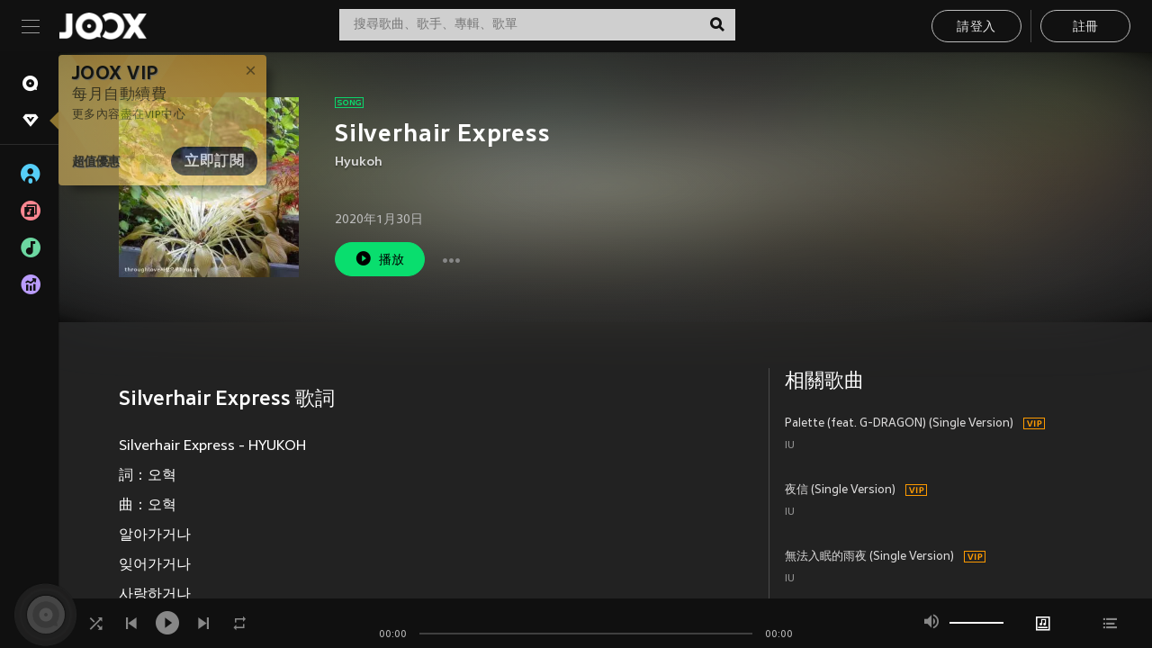

--- FILE ---
content_type: application/javascript
request_url: https://static.joox.com/pc/prod/_next/static/chunks/webpack-3d3bbc31699ac5a15bca.js
body_size: 1433
content:
!function(e){function r(r){for(var n,f,c=r[0],u=r[1],i=r[2],l=0,b=[];l<c.length;l++)f=c[l],Object.prototype.hasOwnProperty.call(a,f)&&a[f]&&b.push(a[f][0]),a[f]=0;for(n in u)Object.prototype.hasOwnProperty.call(u,n)&&(e[n]=u[n]);for(d&&d(r);b.length;)b.shift()();return o.push.apply(o,i||[]),t()}function t(){for(var e,r=0;r<o.length;r++){for(var t=o[r],n=!0,c=1;c<t.length;c++){var u=t[c];0!==a[u]&&(n=!1)}n&&(o.splice(r--,1),e=f(f.s=t[0]))}return e}var n={},a={2:0},o=[];function f(r){if(n[r])return n[r].exports;var t=n[r]={i:r,l:!1,exports:{}},a=!0;try{e[r].call(t.exports,t,t.exports,f),a=!1}finally{a&&delete n[r]}return t.l=!0,t.exports}f.e=function(e){var r=[],t=a[e];if(0!==t)if(t)r.push(t[2]);else{var n=new Promise((function(r,n){t=a[e]=[r,n]}));r.push(t[2]=n);var o,c=document.createElement("script");c.charset="utf-8",c.timeout=120,f.nc&&c.setAttribute("nonce",f.nc),c.src=function(e){return f.p+"static/chunks/"+({1:"framework",3:"5500b017a3c67fe3723a4b8447a15ece9d0e1203",4:"e971612a",27:"c8f7fe3b0e41be846d5687592cf2018ff6e22687",29:"d89364b58571eabb2b5a0a2723dfe5d23facdf3e",35:"91ff9f4da8a7f9b2dcbe34b825cffa63fd7ea8e6",38:"layout-intl",39:"layout-d",40:"layout-m",123:"player-d",124:"player-m"}[e]||e)+"."+{1:"4bb3abb043395247d782",3:"d140359673adba0fd5e8",4:"89cae25f790c96351cb7",27:"e2dbb01e8f6f20adf5ea",29:"715b2297781f45bb8e48",35:"10dd3a8529e03af6cddc",38:"57aa078f820a53e79e06",39:"bbce599b465d99859083",40:"e83e5be03297f9bec10a",123:"5ac81a7c8bd1e832161e",124:"f1d8fb5eb33ae200a216",126:"59334b85dda3cc240b2d",127:"9585155fc52285e52b21",128:"1d1529d86251a7b40d7e",129:"ea2b748696ec6822f0c7",130:"6b65699af3e7d50eaa16"}[e]+".js"}(e),0!==c.src.indexOf(window.location.origin+"/")&&(c.crossOrigin="anonymous");var u=new Error;o=function(r){c.onerror=c.onload=null,clearTimeout(i);var t=a[e];if(0!==t){if(t){var n=r&&("load"===r.type?"missing":r.type),o=r&&r.target&&r.target.src;u.message="Loading chunk "+e+" failed.\n("+n+": "+o+")",u.name="ChunkLoadError",u.type=n,u.request=o,t[1](u)}a[e]=void 0}};var i=setTimeout((function(){o({type:"timeout",target:c})}),12e4);c.onerror=c.onload=o,document.head.appendChild(c)}return Promise.all(r)},f.m=e,f.c=n,f.d=function(e,r,t){f.o(e,r)||Object.defineProperty(e,r,{enumerable:!0,get:t})},f.r=function(e){"undefined"!==typeof Symbol&&Symbol.toStringTag&&Object.defineProperty(e,Symbol.toStringTag,{value:"Module"}),Object.defineProperty(e,"__esModule",{value:!0})},f.t=function(e,r){if(1&r&&(e=f(e)),8&r)return e;if(4&r&&"object"===typeof e&&e&&e.__esModule)return e;var t=Object.create(null);if(f.r(t),Object.defineProperty(t,"default",{enumerable:!0,value:e}),2&r&&"string"!=typeof e)for(var n in e)f.d(t,n,function(r){return e[r]}.bind(null,n));return t},f.n=function(e){var r=e&&e.__esModule?function(){return e.default}:function(){return e};return f.d(r,"a",r),r},f.o=function(e,r){return Object.prototype.hasOwnProperty.call(e,r)},f.p="",f.oe=function(e){throw console.error(e),e};var c=window.webpackJsonp_N_E=window.webpackJsonp_N_E||[],u=c.push.bind(c);c.push=r,c=c.slice();for(var i=0;i<c.length;i++)r(c[i]);var d=u;t()}([]);